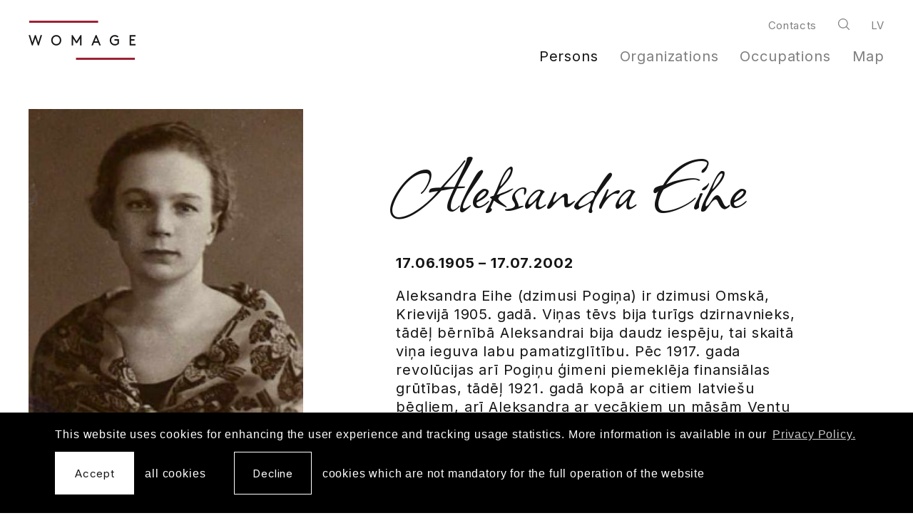

--- FILE ---
content_type: text/html; charset=UTF-8
request_url: https://www.womage.lv/en/persons/aleksandra-eihe
body_size: 4841
content:
<!DOCTYPE html> 
<html lang="en" class="">
<head>
	<meta charset="UTF-8"> 
	<meta http-equiv="X-UA-Compatible" content="IE=edge">
	<meta name="viewport" content="width=device-width, initial-scale=1">
	<meta name="SKYPE_TOOLBAR" content="SKYPE_TOOLBAR_PARSER_COMPATIBLE">

	<title>Aleksandra Eihe — Woman in Latvian culture and society (1870-1940) // Womage</title>
	<meta name="keywords" content="woman, women, Latvia, culture, society, history, 1870, 1940">
	<meta name="description" content="The woman in Latvian culture and society (1870-1940) — by Womage">
	<meta name="author" content="Womage">

	<link rel="apple-touch-icon-precomposed" sizes="57x57" href="/assets/favicons/apple-touch-icon-57x57.png" />
	<link rel="apple-touch-icon-precomposed" sizes="114x114" href="/assets/favicons/apple-touch-icon-114x114.png" />
	<link rel="apple-touch-icon-precomposed" sizes="72x72" href="/assets/favicons/apple-touch-icon-72x72.png" />
	<link rel="apple-touch-icon-precomposed" sizes="144x144" href="/assets/favicons/apple-touch-icon-144x144.png" />
	<link rel="apple-touch-icon-precomposed" sizes="60x60" href="/assets/favicons/apple-touch-icon-60x60.png" />
	<link rel="apple-touch-icon-precomposed" sizes="120x120" href="/assets/favicons/apple-touch-icon-120x120.png" />
	<link rel="apple-touch-icon-precomposed" sizes="76x76" href="/assets/favicons/apple-touch-icon-76x76.png" />
	<link rel="apple-touch-icon-precomposed" sizes="152x152" href="/assets/favicons/apple-touch-icon-152x152.png" />
	<link rel="icon" type="image/png" href="/assets/favicons/favicon-196x196.png" sizes="196x196" />
	<link rel="icon" type="image/png" href="/assets/favicons/favicon-96x96.png" sizes="96x96" />
	<link rel="icon" type="image/png" href="/assets/favicons/favicon-32x32.png" sizes="32x32" />
	<link rel="icon" type="image/png" href="/assets/favicons/favicon-16x16.png" sizes="16x16" />
	<link rel="icon" type="image/png" href="/assets/favicons/favicon-128.png" sizes="128x128" />
	<meta name="application-name" content="&nbsp;"/>
	<meta name="msapplication-TileColor" content="#FFFFFF" />
	<meta name="msapplication-TileImage" content="/assets/favicons/mstile-144x144.png" />
	<meta name="msapplication-square70x70logo" content="/assets/favicons/mstile-70x70.png" />
	<meta name="msapplication-square150x150logo" content="/assets/favicons/mstile-150x150.png" />
	<meta name="msapplication-wide310x150logo" content="/assets/favicons/mstile-310x150.png" />
	<meta name="msapplication-square310x310logo" content="/assets/favicons/mstile-310x310.png" />

	<script>
		const sys_lang = 'en';
		const cookieconsent_href = '/en/privacy-policy';
	</script>

	<script>
		window.dataLayer = window.dataLayer || [];
        function gtag(){dataLayer.push(arguments);}
        gtag('consent', 'default', {
			'ad_storage': 'denied',
            'ad_user_data': 'denied',
            'ad_personalization': 'denied',
            'analytics_storage': 'denied'
        });
	</script>
	
	
	
	<meta property="og:locale" content="en_US" />
	<meta property="og:type" content="website" />
	<meta property="og:title" content="Aleksandra Eihe — Woman in Latvian culture and society (1870-1940) // Womage" />
	<meta property="og:description" content="The woman in Latvian culture and society (1870-1940) — by Womage" />
	<meta property="og:url" content="https://www.womage.lv/en/persons/aleksandra-eihe" />
	<meta property="og:site_name" content="Woman in Latvian culture and society (1870-1940) // Womage" />
	<meta property="og:image" content="https://www.womage.lv/uploads/persons-files/1590079/eihe-pogina-aleksandra-1-lvva-2996-5-2790-g1921.jpg" />
	<meta property="og:image:secure_url" content="https://www.womage.lv/uploads/persons-files/1590079/eihe-pogina-aleksandra-1-lvva-2996-5-2790-g1921.jpg" />
	<meta property="og:image:width" content="235" />
	<meta property="og:image:height" content="276" />
	<meta name="twitter:card" content="summary_large_image" />
	<meta name="twitter:description" content="The woman in Latvian culture and society (1870-1940) — by Womage" />
	<meta name="twitter:title" content="Aleksandra Eihe — Woman in Latvian culture and society (1870-1940) // Womage" />
	<meta name="twitter:image" content="https://www.womage.lv/uploads/persons-files/1590079/eihe-pogina-aleksandra-1-lvva-2996-5-2790-g1921.jpg" />


	<link rel="stylesheet" href="/assets/vendor/cookieconsent/cookieconsent.min.css?v=3.0.3">
	
	
	<link rel="stylesheet" href="/assets/vendor/slick/slick.css?v=1.8.0">
	
	
	<link rel="stylesheet" href="/assets/vendor/leaflet/leaflet.css?v=1.7.1">
	<link rel="stylesheet" href="/assets/vendor/leaflet.fullscreen/leaflet.fullscreen.css?v=1.0.2">
	
	<link rel="stylesheet" href="/assets/css/main.min.css?v=1.0.10">
	<link rel="stylesheet" href="/assets/css/cookies.css">

	<script src="/bower_components/jquery/dist/jquery.min.js"></script>

	<!-- Global site tag (gtag.js) - Google Analytics -->
	<script async src="https://www.googletagmanager.com/gtag/js?id=G-L3WPBY7S5H"></script>
	<script>
	window.dataLayer = window.dataLayer || [];
	function gtag(){dataLayer.push(arguments);}
	gtag('js', new Date());
	gtag('config', 'G-L3WPBY7S5H', { 'anonymize_ip': true });
	</script>
</head>

<body class="fixed-header person-page">
	<!--[if lt IE 9]>
	<p class="legacy-browser">You are using an <b>outdated</b> browser. Please <a href="https://outdatedbrowser.com/" target="_blank" rel="nofollow">upgrade your browser</a> to improve your experience.</p>
	<![endif]-->

	<div class="main-page-layout">
		<div class="main-page-layout-content">
			
			<div class="main-top-search-block clearfix">
				<div class="main-top-search-inner-block">
					<div class="l-wide-wrap">
						<form id="top-search-form" class="top-search-form search-form-js" action="/en/search" method="get">
							<div class="input-search-block input-block clearfix">
								<input name="q" class="input-search" placeholder="Search" onfocus="this.placeholder=''" onblur="this.placeholder='Search'" type="text">
								<a href="javascript:;" class="btn btn--outline white submit-search">Search</a>
							</div>
						</form>
					</div>
				</div>
			</div>
			

			<header class="main-header clearfix">
				<div class="l-wide-wrap main-header-inner-block">
					
					<a href="/en" class="main-animated-logo">
						<div class="womage-logo" id="womage-logo" data-loop="0"></div>
					</a>
					
					<a href="javascript:;" class="mob-hamburger">
						<svg class="icon icon-hamburger" role="img" width="49" height="27">
							<use xlink:href="/assets/images/svg-defs.svg#icon-hamburger"/>
						</svg>
					</a>
					<a href="javascript:;" class="close-main-menu">
						<svg class="icon icon-close-menu" role="img" width="32" height="33">
							<use xlink:href="/assets/images/svg-defs.svg#icon-close-menu"/>
						</svg>
					</a>

					<div class="right-block">
						<div class="top-nav-block">
							
							<nav class="top-nav">
								<ul class="unstyled-list">
									
									<li class="link"><a href="/en/contacts">Contacts</a></li>
									
								</ul>
							</nav>
							


							
							<a class="search-link act-search-link" href="javascript:;">
								<svg class="icon icon-search" role="img" width="16" height="16">
									<use xlink:href="/assets/images/svg-defs.svg#icon-search"></use>
								</svg>
							</a>
							

							
							<nav class="main-lang-nav">
								
								<a href="/lv" class="link">lv</a>
								
							</nav>
							
						</div>

						
						<nav class="main-navigation-block">
							<ul class="main-navigation unstyled-list">
								
								<li class="link act-link active">
									<a href="/en/persons">Persons</a>
									
								</li>
								
								<li class="link act-link">
									<a href="/en/organizations">Organizations</a>
									
								</li>
								
								<li class="link act-link">
									<a href="/en/occupations">Occupations</a>
									
								</li>
								
								<li class="link act-link">
									<a href="/en/map">Map</a>
									
								</li>
								
							</ul>
						</nav>
						
					</div>
					<div class="bg-filter"></div>
				</div>
			</header>

			<main>
				


<article class="section small">
	<div class="l-wrap">
		
		<header class="person-article-header with-thumb">
			<h1 class="person-article-title hw-highlight">Aleksandra Eihe</h1>
			<div class="person-article-image-bolck">
				<img src="/uploads/persons-files/1590079/eihe-pogina-aleksandra-1-lvva-2996-5-2790-g1921.jpg" alt="">
			</div>
			<div class="person-article-header-content mw-580">
				<p><strong>17.06.1905 – 17.07.2002</strong></p>
				<p>Aleksandra Eihe (dzimusi Pogiņa) ir dzimusi Omskā, Krievijā 1905. gadā. Viņas tēvs bija turīgs dzirnavnieks, tādēļ bērnībā Aleksandrai bija daudz iespēju, tai skaitā viņa ieguva labu pamatizglītību. Pēc 1917. gada revolūcijas arī Pogiņu ģimeni piemeklēja finansiālas grūtības, tādēļ 1921. gadā kopā ar citiem latviešu bēgļiem, arī Aleksandra ar vecākiem un māsām Ventu un Ainu, pārcēlās uz Latviju. Aleksandra turpināja izglītoties Rīgas 4. ģimnāzijā, vēlāk studēja Angļu institūtā. 1928. gadā apprecējās ar mežzinātnieku Vilhelmu Eihi. Ģimenē piedzima trīs bērni – 1930. gadā Ināra, 1934. gadā Andrievs un 1939. gadā Imants. Aleksandra strādāja par angļu valodas skolotāju dažādās vietās – Lauksaimniecības akadēmijā Jelgavā, Olava Komercskolā un citur. 1939. gadā ar ģimeni pārcēlās uz Jelgavu. Kopā ar vīru bija aktīva Latvijas Centrālās padomes kustības biedre, viņu Jelgavas mājā tika rīkotas arī sapulces. 1944. gadā ar ģimeni emigrēja uz Zviedriju. Zviedrijā aktīvi izglītojās: sākotnēji studēja Stokholmas augstskolā, kur ieguva akadēmisko grādu – filozofijas kandidāte (1949. gadā); vēlāk filozofijas licenciāte (1953. gadā). Strādāja par angļu valodas pasniedzēju gan skolās, gan privātās valodas mācīšanas iestādēs, bija arī krievu valodas lektore Stokholmas universitātes Slāvu institūtā. 1983. gadā, 78 gadu vecumā, ieguva doktora grādu filoloģijā, aizstāvot disertāciju "Latvian Declinable and Indeclinable Participles, Their Syntactic Functions, Frequency and Modality" Stokholmas universitātes Baltu valodas institūtā. 2002. gada 21. jūlijā, nesen nosvinēdama savu 97. dzimšanas dienu, Aleksandra aizgāja mūžībā. <br><br></p>
				<ul class="article-tags-list unstyled-list"><li class="article-tag"><a class="underline-link" href="/en/occupations/63">agronomist</a></li><li class="article-tag"><a class="underline-link" href="/en/occupations/54">linguist</a></li><li class="article-tag"><a class="underline-link" href="/en/occupations/117">public employee</a></li><li class="article-tag"><a class="underline-link" href="/en/occupations/1">teacher</a></li></ul>
			</div>
		</header>
		

		<div class="person-content-layout">
			<div class="l-grid">
				
				<div class="persons-card l-full">
					<div class="persons-card-inner">
						<div class="l-grid">
							<section class="l-half l-full-medium mb-20-medium">
							<header>
								<h2 class="hw-large">Birth time/place</h2>
							</header>
							<div class="caption-text">
								<p><strong>17.06.1905</strong> <br>Omska <br></p>
							</div>
						</section><section class="l-half l-full-medium mb-20-medium">
							<header>
								<h2 class="hw-large">Place/time of death</h2>
							</header>
							<div class="caption-text">
								<p><strong>17.07.2002</strong> <br>Solna <br></p>
							</div>
						</section>
						</div>
					</div>
				</div>
				

				

				

				

				
				<section class="persons-card l-half l-full-medium">
					<div class="persons-card-inner">
						<header>
						<h2 class="hw-large">Affinities</h2>
					</header>
					<div class="caption-text">
						<p><a href="https://www.literatura.lv/en/person/1663879" target="_blank" rel="nofollow">Ināra Grīna</a> - Daughter</p>
					</div>
					</div>
				</section>
				

				
				<section class="persons-card l-half l-full-medium">
					<div class="persons-card-inner">
						<header>
						<h2 class="hw-large">Occupations</h2>
					</header>
					<div class="caption-text">
						<p><a href="/en/occupations/63">agronomist</a><br><a href="/en/occupations/54">linguist</a><br><a href="/en/occupations/117">public employee</a><br><a href="/en/occupations/1">teacher</a></p>
					</div>
					</div>
				</section>
				

				<section class="persons-card l-full">
					<div class="persons-card-inner">
						<div class="l-grid">
							<header class="l-forth l-full-medium">
								<h2 class="hw-large">Name at birth</h2>
							</header>
							<div class="l-three-forths l-full-medium caption-text">
								<p>Pogiņa</p>
							</div>
						</div>
					</div>
				</section>

				<section class="persons-card l-full">
						<div class="persons-card-inner">
							<div class="l-grid">
								<header class="l-forth l-full-medium">
									<h2 class="hw-large">Residence</h2>
								</header>
								<div class="l-three-forths l-full-medium caption-text caption-text"><p></p><p><strong>1905–1921</strong><br>Omska</p><p><strong>1921–1939</strong><br>Rīga</p><p><strong>1939–1944</strong><br>Jelgava</p><p><strong>1944–2002</strong><br>Zviedrija</p></div>
							</div>
						</div>
					</section><section class="persons-card l-full">
						<div class="persons-card-inner">
							<div class="l-grid">
								<header class="l-forth l-full-medium">
									<h2 class="hw-large">Education</h2>
								</header>
								<div class="l-three-forths l-full-medium caption-text caption-text"><p><strong>1921–1924</strong><br><a href="/en/organizations/1118047">Rīgas 4. ģimnāzija</a></p><p><strong>1924–1928</strong><br><a href="/en/organizations/1186575">English Language Institute</a><br>Raiņa bulvāris 29, Rīga</p><p><strong>1949</strong><br><a href="/en/organizations/1186577">Stockholm High School</a><br>Stokholma<br>filozofijas kandidāte</p><p><strong>1953</strong><br><a href="/en/organizations/1186577">Stockholm High School</a><br>Stokholma<br>filozofijas licenciāte</p><p><strong>1983</strong><br><a href="/en/organizations/1004668">Stokholmas Universitāte</a><br>Stokholma<br>Iegūts doktora grāds filoloģijā.Disertācija: "Latvian Declinable and Indeclinable Participles, Their Syntactic Functions, Frequency and Modality"</p></div>
							</div>
						</div>
					</section><section class="persons-card l-full">
						<div class="persons-card-inner">
							<div class="l-grid">
								<header class="l-forth l-full-medium">
									<h2 class="hw-large">Working place</h2>
								</header>
								<div class="l-three-forths l-full-medium caption-text caption-text"><p><strong>1928–1938</strong><br><a href="/en/organizations/1105665">Latvijas Lauksaimniecības akadēmija</a><br>Lielā iela 2, Jelgava<br>pasniedzēja</p><p><strong>1935–1944</strong><br><a href="/en/organizations/1092004">Rīgas pilsētas Viļa Olava komercskola</a><br>Kalpaka bulvāris 13, Rīga<br>skolotāja</p><p><strong>1950–1980</strong><br><a href="/en/organizations/1004668">Stokholmas Universitāte</a><br>Stokholma<br>lektore Slāvu institūtā</p></div>
							</div>
						</div>
					</section>

				
				<div class="l-full">
					<div id="persons-map" class="large-map leaflet-map bg-gray-light"></div>
				</div>
				

				
			</div>
		</div>
	</div>
</article>

			</main>
		</div>
		<div class="main-page-layout-footer">
			<footer class="main-footer">
				<div class="l-wrap">
					<div class="main-footer-inner">
						<div class="footer-logo-block">
							<img src="/assets/images/womage-logo.svg" alt="Womage" class="footer-logo">
						</div>

						<div class="footer-navigations">
							
							<nav class="footer-main-nav">
								<ul class="unstyled-list">
									
									<li class="link"><a href="/en/organizations">Organizations</a></li>
									
									<li class="link"><a href="/en/occupations">Occupations</a></li>
									
									<li class="link"><a href="/en/map">Map</a></li>
									
								</ul>
							</nav>
							

							
							<nav class="footer-second-nav">
								<ul class="unstyled-list">
									
									<li class="link"><a href="/en/contacts">Contacts</a></li>
									
									<li class="link"><a href="/en/privacy-policy">Privacy policy</a></li>
									
								</ul>
							</nav>
							
						</div>

						
						<div class="footer-social-block">
							
							<a class="soc-link" href="https://www.facebook.com/SievieteLatvijai" target="_blank" rel="nofollow">
								<svg class="icon icon-soc-round-facebook" role="img" width="54" height="54">
									<use xlink:href="/assets/images/svg-defs.svg#icon-soc-round-facebook"></use>
								</svg>
							</a>
							
						</div>
						
					</div>

					<div class="main-footer-copyright caption-text c-gray-dark">
						<p>&copy; <a href="http://lulfmi.lv/" target="_blank" rel="nofollow">LU LFMI</a>, 2026. Website: <a href="https://graftik.lv" target="_blank">Graftik</a><br>
						When republishing or quoting, reference to the resource of the Institute of Literature, Folklore and Art of the University of Latvia (<a href="http://lulfmi.lv/" target="_blank" rel="nofollow">LU LFMI</a>) is mandatory. Large-scale copying and use of materials for commercial purposes is allowed only with the written permission of LU LFMI.</p>
					</div>
				</div>
			</footer>
		</div>
	</div>

	
	
	<script src="/assets/vendor/slick/slick.min.js?v=1.8.0"></script>
	
	
	<script src="/assets/vendor/leaflet/leaflet.js?v=1.7.1"></script>
	<script src="/assets/vendor/leaflet.fullscreen/Leaflet.fullscreen.min.js?v=1.0.2"></script>
	<script src="/assets/vendor/leaflet.easyPrint/bundle.js?v=2.1.0"></script>
	
	<script src="/js/dictionary/"></script>
	<script src="/assets/scripts/init.js?v=1.0.8"></script>
	<script src="/assets/vendor/cookieconsent/cookieconsent.min.js?v=3.0.3"></script>
	<script>
		initCookieConsent();
	</script>

	<script defer src="https://cdnjs.cloudflare.com/ajax/libs/lottie-web/5.8.1/lottie.min.js" crossorigin="anonymous" referrerpolicy="no-referrer"></script>
	<script defer src="/assets/scripts/animation.js"></script>

	<script src="/bower_components/svg4everybody/dist/svg4everybody.min.js"></script>
	<script>svg4everybody();</script>
</body>
</html>

--- FILE ---
content_type: text/html; charset=UTF-8
request_url: https://www.womage.lv/en/persons/aleksandra-eihe
body_size: 40
content:
{"markers":[{"name":"Omska","popupContent":"<div>Birth time\/place<\/div><div>Residence<\/div>","lat":"54.98848040","lng":"73.32423610"},{"name":"R\u012bga","popupContent":"<div>Residence<\/div>","lat":"56.94964870","lng":"24.10518650"},{"name":"Jelgava","popupContent":"<div>Residence<\/div>","lat":"56.65110910","lng":"23.72135410"},{"name":"Zviedrija","popupContent":"<div>Residence<\/div>","lat":"62.81281475","lng":"16.18256350"},{"name":"Solna","popupContent":"<div>Place\/time of death<\/div>","lat":"59.36419680","lng":"18.01242310"},{"name":"Rai\u0146a bulv\u0101ris 29, R\u012bga","popupContent":"<div>Education<\/div>","lat":"56.94857759","lng":"24.11818917"},{"name":"Stokholma","popupContent":"<div>Education<\/div><div>Education<\/div><div>Education<\/div><div>Working place<\/div>","lat":"59.32932350","lng":"18.06858080"},{"name":"Kalpaka bulv\u0101ris 13, R\u012bga","popupContent":"<div>Working place<\/div>","lat":"56.95481075","lng":"24.11123504"},{"name":"Liel\u0101 iela 2, Jelgava","popupContent":"<div>Working place<\/div>","lat":"56.65541277","lng":"23.73325698"}]}

--- FILE ---
content_type: image/svg+xml
request_url: https://www.womage.lv/assets/images/icon-pin.svg
body_size: -99
content:
<svg width="20" height="20" xmlns="http://www.w3.org/2000/svg"><circle cx="10" cy="10" r="9.5" fill="#9D2235" stroke="#FFF" fill-rule="evenodd"/></svg>